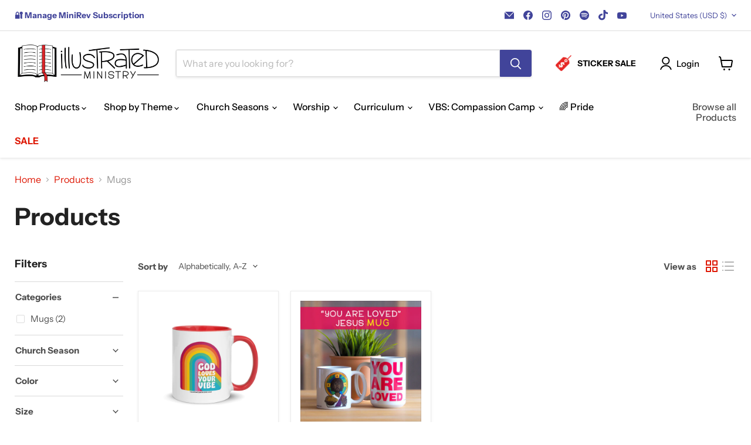

--- FILE ---
content_type: text/css
request_url: https://store.illustratedministry.com/cdn/shop/t/51/assets/custom.css?v=41024099045366200331733858311
body_size: 48
content:
.box-red{display:block;background-color:#fcf2b2;border-left:20px solid #fb5765;margin:15px 0;padding:10px;-webkit-border-radius:10px;border-radius:0 10px 10px 0/0px 10px 10px 0px;line-height:1.45em;font-size:.9rem}.box-advent{display:block;background-color:#e4edfb;border-left:20px solid #255ebf;margin:15px 0;padding:15px;-webkit-border-radius:10px;border-radius:0 10px 10px 0/0px 10px 10px 0px;line-height:1.45em}.box-lent{display:block;background-color:#eee8f5;border-left:20px solid #7b509a;margin:15px 0;padding:15px;-webkit-border-radius:10px;border-radius:0 10px 10px 0/0px 10px 10px 0px;line-height:1.45em}.box-blue{display:block;background-color:#e4edfb;border-left:8px solid #255ebf;margin:20px;padding:15px;-webkit-border-radius:5px;border-radius:5px;line-height:1.5em}.box-purple{display:block;background-color:#eee8f5;border-left:8px solid #583B77;margin:20px;padding:15px;-webkit-border-radius:5px;border-radius:5px;line-height:1.5em}.smallinfo{font-size:13px}.product-form--atc{display:flex!important;flex-direction:column!important}.product-form--atc-button{margin-left:unset!important;width:100%;margin-top:18px!important}@media (max-width:719px){.product-details{display:flex;flex-direction:column}.product-block.product-block--description{order:3!important}.product-form--regular{margin-top:unset}.product-pricing{margin-bottom:unset}}@media (min-width:768px){.spr-badge .spr-badge-starrating .spr-icon{font-size:1.0625rem!important}}.spr-form form{margin-left:auto!important;margin-right:auto!important;padding-bottom:20px!important}.message--error:nth-child(2){display:none!important}.hidden{display:none}.dynamic-promo-grid .promo-grid--tabs{display:flex;width:100%;margin:auto;justify-content:space-evenly;flex-wrap:wrap}.dynamic-promo-grid .promo-block--header,.dynamic-promo-grid .promo-block--expanded:not(.animating-out) .promo-block--header{font-size:19px}.dynamic-promo-grid .promo-block{margin-top:10px}.dynamic-promo-grid .promo-block--content{margin-top:0}@media screen and (max-width: 768px){.dynamic-promo-grid .promo-grid--inner.promo-grid__columns--4{display:flex;width:100%;flex-wrap:wrap}.dynamic-promo-grid .promo-grid--tabs{width:100%}.dynamic-promo-grid .promo-grid--inner .promo-block.promo-block--placeholder,.promo-grid--height-small .promo-grid--inner .promo-block{width:50%}.dynamic-promo-grid .promo-block--content{width:100%}.dynamic-promo-grid .promo-block--header,.dynamic-promo-grid .promo-block--expanded:not(.animating-out) .promo-block--header{font-size:15px}.dynamic-promo-grid .promo-grid--height-small .promo-grid--inner .promo-block--content,.dynamic-promo-grid .promo-block--content.promo-block--expanded:not(.animating-out){min-height:100px}}.dynamic-promo-grid .hidden{display:none}.dynamic-promo-grid .active{display:block}.dynamic-promo-grid .button-secondary.inactive{background-color:transparent;color:#222}.collection-link{text-decoration:none;color:inherit}.testimonials-section.subcollections-section{width:60%;margin:auto}.subcollections-section .testimonial{border:none;box-shadow:none}.subcollections-section .testimonial:hover{box-shadow:none}.subcollections-section .testimonial__content{padding:0}a.navmenu-link.navmenu-link-parent{font-weight:600!important;opacity:95%}
/*# sourceMappingURL=/cdn/shop/t/51/assets/custom.css.map?v=41024099045366200331733858311 */
